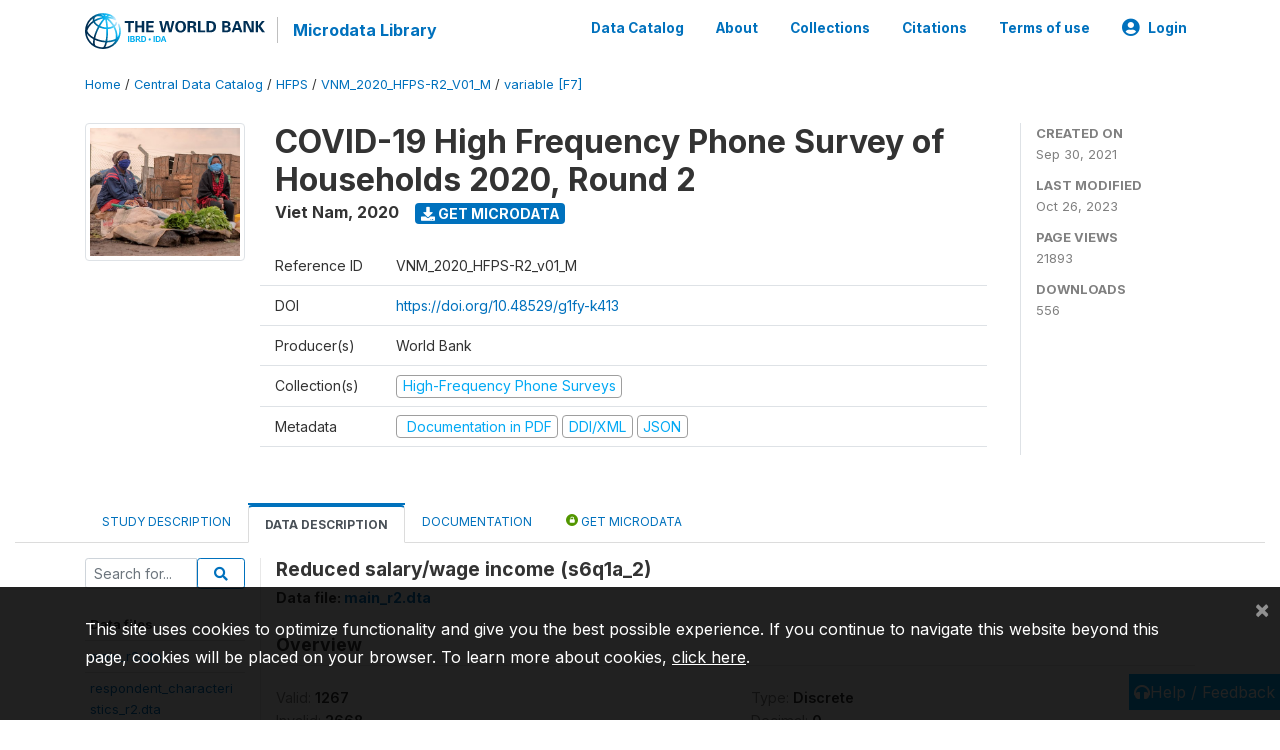

--- FILE ---
content_type: application/javascript; charset=utf-8
request_url: https://by2.uservoice.com/t2/136660/web/track.js?_=1769136145972&s=0&c=__uvSessionData0&d=eyJlIjp7InUiOiJodHRwczovL21pY3JvZGF0YS53b3JsZGJhbmsub3JnL2luZGV4LnBocC9jYXRhbG9nLzQwNjEvdmFyaWFibGUvRjcvVjMxOT9uYW1lPXM2cTFhXzIiLCJyIjoiIn19
body_size: 30
content:
__uvSessionData0({"uvts":"eeade61a-1fc5-4eb0-4438-e5db1bf0fe48"});